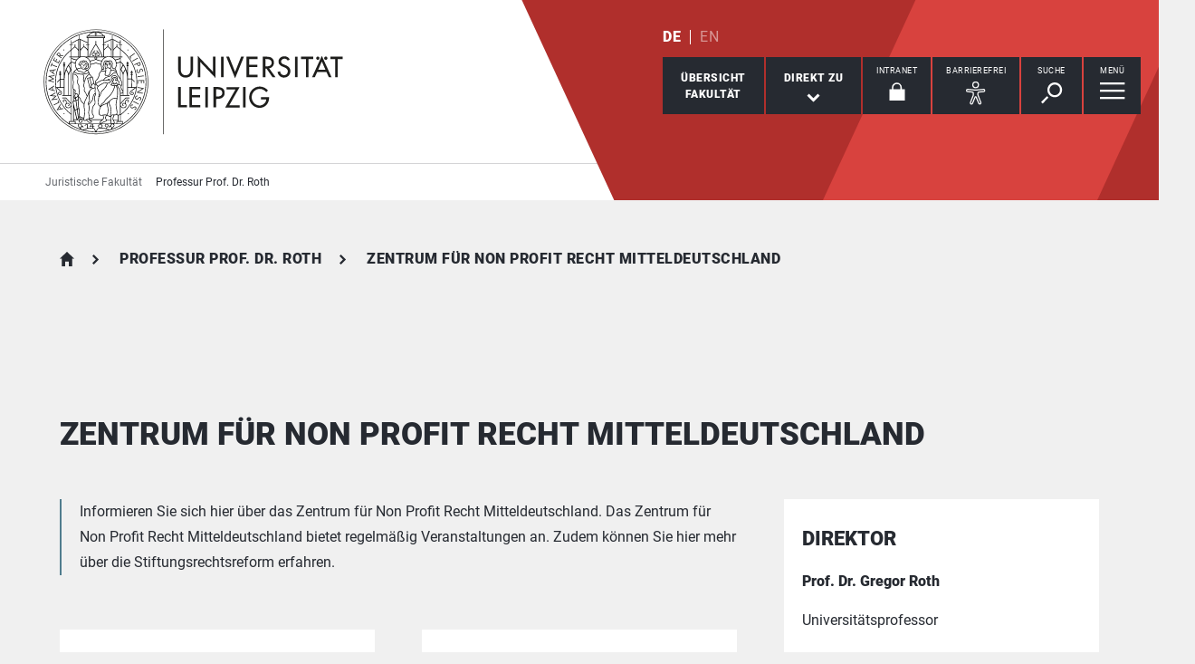

--- FILE ---
content_type: text/html; charset=utf-8
request_url: https://www.jura.uni-leipzig.de/professur-prof-dr-roth/zentrum-npo
body_size: 11689
content:
<!DOCTYPE html> <html lang="de" dir="ltr"> <head> <meta charset="utf-8"> <!--
	This website is powered by TYPO3 - inspiring people to share!
	TYPO3 is a free open source Content Management Framework initially created by Kasper Skaarhoj and licensed under GNU/GPL.
	TYPO3 is copyright 1998-2026 of Kasper Skaarhoj. Extensions are copyright of their respective owners.
	Information and contribution at https://typo3.org/
--> <link rel="icon" href="/_assets/89f4369f29e16b23ff4835f5790afe07/Images/Icons/favicon.ico" type="image/vnd.microsoft.icon"> <title>Universität Leipzig: Zentrum für Non Profit Recht Mitteldeutschland</title> <meta name="viewport" content="width=device-width,initial-scale=1.0"> <meta name="robots" content="INDEX,FOLLOW"> <meta property="og:type" content="website"> <meta name="twitter:card" content="summary"> <meta name="apple-mobile-web-app-title" content="Universität Leipzig"> <meta name="abstract" content="Hier erfahren Sie alles über die Tätigkeiten und Veranstaltungen des Zentrums für Non Profit Recht Mitteldeutschland."> <link rel="stylesheet" href="/typo3temp/assets/compressed/merged-4914a35be4a6e13a7561839c02592878-aa21cf21c2e63d00795c6951123e12c1.css.gz?1765958519" media="all"> <link rel="stylesheet" href="/typo3temp/assets/compressed/merged-ae477e5e27bdf63ff7c5a5f3dc8e8317-db333d568d8c7aeeb1a4f7d4c7cdda8c.css.gz?1765958518" media="print"> <link rel="apple-touch-icon" href="/_assets/89f4369f29e16b23ff4835f5790afe07/Images/Icons/apple-touch-icon.png"> </head> <body id="top" class="layout-pagets__1 "> <header id="header"> <div class="jumplinks"> <ul> <li> <a class="sr-only" href="#main-nav"> zur Hauptnavigation springen </a> </li> <li> <a class="sr-only" href="#content"> zum Inhalt springen </a> </li> <li> <a class="sr-only" href="#footer"> zum Seitenende mit Direkt-Links springen </a> </li> </ul> </div> <div class="header-container"> <div id="logo"> <a href="https://www.uni-leipzig.de/"> <img src="/_assets/89f4369f29e16b23ff4835f5790afe07/Images/Icons/uni_leipzig_logo_v2.svg" class="img-responsive" alt="zur Startseite der Universität Leipzig" > </a> </div> <div class="navigation-block clearfix"> <div class="navi navi-lang"><ul><li class="active"><a href="/professur-prof-dr-roth/zentrum-npo" hreflang="de-DE" aria-label="Deutsch">DE</a></li><li><span>EN</span></li></ul></div> <div class="navi navigational-elememts"> <ul class="clearfix"> <li class="facultiesButton"><a id="facultiesButton" href="#faculties" data-target="#faculties" aria-controls="faculties" aria-expanded="false"><span id="facultiesButtonLabel">Übersicht<br>Fakultät</span></a></li><li class="quicklinksButton"><a id="quicklinksButton" href="#quicklinks" data-target="#quicklinks" aria-controls="quicklinks" aria-expanded="false"><span id="quicklinksButtonLabel">Direkt zu</span> <svg role="presentation" width="15px" height="10px" viewBox="0 0 15 10" version="1.1" xmlns="http://www.w3.org/2000/svg" xmlns:xlink="http://www.w3.org/1999/xlink"> <g transform="translate(-8, -15)" fill="#FFFFFF"> <polygon transform="translate(15.5, 20) rotate(-270) translate(-15.5, -20)" points="13.08 13 11 15.103 15.841 20 11 24.897 13.08 27 20 20"></polygon> </g> </svg></a></li><li class="loginButton hasIcon"><a href="https://intranet.uni-leipzig.de/" target="_blank" rel="noreferrer noopener"><span id="loginButtonLabel" class="sr-only-xs">Intranet</span> <svg role="presentation" width="18px" height="20px" viewBox="0 0 18 20" version="1.1" xmlns="http://www.w3.org/2000/svg" xmlns:xlink="http://www.w3.org/1999/xlink"> <g stroke="#FFFFFF" stroke-width="1" fill="none" fill-rule="evenodd" transform="translate(2, 1)"> <polygon stroke-width="3.03999978" fill="#FFFFFF" points="0 17.3719008 14 17.3719008 14 8 0 8"></polygon> <path d="M2,9.37190083 L2,4.5617629 C2,2.04233927 4.08930556,0 6.66666667,0 C9.24402778,0 11.3333333,2.04233927 11.3333333,4.5617629 L11.3333333,8.54400169" stroke-width="1.6"></path> </g> </svg></a></li><li class="a11yButton hasIcon"><a id="a11yButton" href="#a11y-overlay" data-target="#a11y-overlay" aria-controls="a11y-overlay" aria-expanded="false"> <span id="a11yButtonLabel" class="sr-only-xs">Barrierefrei</span> <svg role="presentation" width="34px" height="34px" viewBox="0 0 389.9 389.6" version="1.1" xmlns="http://www.w3.org/2000/svg" xmlns:xlink="http://www.w3.org/1999/xlink"> <path fill="#ffffff" d="M250.6,189.3a42.9,42.9,0,1,1,42.9-42.9A42.89,42.89,0,0,1,250.6,189.3Zm0-71.5a28.68,28.68,0,1,0,20.2,8.4A29.06,29.06,0,0,0,250.6,117.8Z" transform="translate(-59.2 -58.6)"/> <path fill="#ffffff" d="M303.1,396.4a21.46,21.46,0,0,1-19.5-12.6l-33.1-80.3-32.7,80.1a21.41,21.41,0,0,1-37.1,4.1,21.57,21.57,0,0,1-2.1-21.5L213,278.7a26.63,26.63,0,0,0,1.9-10.4V251.9a7.09,7.09,0,0,0-6.5-7.1l-60.6-5.5a21.41,21.41,0,0,1,3.3-42.7l75.1,6.7c2.5.2,5.1.3,7.7.3h33.4c2.6,0,5.1-.1,7.7-.3l75-6.7h.1a21.41,21.41,0,0,1,3.3,42.7l-60.5,5.5a7.09,7.09,0,0,0-6.5,7.1v16.4a28.29,28.29,0,0,0,2,10.4l34.5,87.9a21.36,21.36,0,0,1-1.8,20.2A22.06,22.06,0,0,1,303.1,396.4ZM250.6,289.3a14.11,14.11,0,0,1,13.1,8.8l33,80.1a7.62,7.62,0,0,0,3.9,3.6,7.13,7.13,0,0,0,9-9.6L275,283.9a42.14,42.14,0,0,1-3-15.7V251.8a21.27,21.27,0,0,1,19.5-21.3l60.6-5.5a7,7,0,0,0,4.9-2.4,6.61,6.61,0,0,0,1.7-5.2,7,7,0,0,0-7.6-6.6l-74.9,6.7a88.33,88.33,0,0,1-8.9.4H233.9a87,87,0,0,1-8.9-.4l-75-6.7a7.12,7.12,0,0,0-1,14.2l60.7,5.5a21.27,21.27,0,0,1,19.5,21.3v16.4a42.14,42.14,0,0,1-3,15.7l-34.5,87.9a7.09,7.09,0,0,0,.3,7.3,7.19,7.19,0,0,0,6.6,3.2,7,7,0,0,0,5.9-4.3l32.9-79.9A14,14,0,0,1,250.6,289.3Z" transform="translate(-59.2 -58.6)"/> </svg> </a></li><li class="searchButton hasIcon"><a id="searchButton" href="#search-head" data-target="#search-head" aria-controls="search-head" aria-expanded="false"> <span id="searchButtonLabel" class="sr-only-xs">Suche</span> <svg role="presentation" width="24px" height="24px" viewBox="0 0 24 24" version="1.1" xmlns="http://www.w3.org/2000/svg" xmlns:xlink="http://www.w3.org/1999/xlink"> <g stroke="none" stroke-width="1" fill="#FFFFFF" fill-rule="evenodd" transform="translate(-20, -28)"> <path d="M26.5598553,43.1178207 L28.1995292,44.7712045 L21.6396739,51.3859088 L20,49.732525 L26.5598553,43.1178207 Z M35.0747955,42.0315453 C31.8777793,42.0315453 29.2767972,39.4088156 29.2767972,36.1850681 C29.2767972,32.9613205 31.8777793,30.3385909 35.0747955,30.3385909 C38.2718118,30.3385909 40.8727938,32.9613205 40.8727938,36.1850681 C40.8727938,39.4088156 38.2718118,42.0315453 35.0747955,42.0315453 L35.0747955,42.0315453 Z M35.0747955,28 C30.5917833,28 26.9575979,31.6645719 26.9575979,36.1850681 C26.9575979,40.7055642 30.5917833,44.3701361 35.0747955,44.3701361 C39.5578078,44.3701361 43.1919931,40.7055642 43.1919931,36.1850681 C43.1919931,31.6645719 39.5578078,28 35.0747955,28 L35.0747955,28 Z"></path> </g> </svg> </a></li><li class="menuButton hasIcon"> <a id="menuButton" href="#main-nav" data-target="#main-nav" aria-controls="main-nav" aria-label="Menü öffnen" aria-expanded="false"> <span id="menuButtonLabel" class="sr-only-xs">Menü</span> <svg role="presentation" class="hidden-md hidden-lg" width="27px" height="18px" viewBox="0 0 27 18" version="1.1" xmlns="http://www.w3.org/2000/svg" xmlns:xlink="http://www.w3.org/1999/xlink"> <g fill="#262A31"> <rect x="0" y="8" width="27" height="2"></rect> <rect x="0" y="0" width="27" height="2"></rect> <rect x="0" y="16" width="27" height="2"></rect> </g> </svg> <svg role="presentation" class="hidden-xs hidden-sm" width="28px" height="19px" viewBox="0 0 28 19" version="1.1" xmlns="http://www.w3.org/2000/svg" xmlns:xlink="http://www.w3.org/1999/xlink"> <g fill="#FFFFFF"> <rect x="0" y="8" width="27.35" height="2.3"></rect> <rect x="0" y="0" width="27.35" height="2.3"></rect> <rect x="0" y="16" width="27.35" height="2.3"></rect> </g> </svg> </a> </li> </ul> </div> </div> </div> <div class="nav-overlay bg-basalt" id="faculties" role="dialog" aria-labelledby="facultiesButtonLabel" aria-modal="true"> <div class="container"> <button class="close" data-target="#faculties" type="button">schließen</button><button id="menulink-mainmenu" class="back backto hidden-md hidden-lg" type="button">zurück</button><h2 class="h2 text-center hidden-md hidden-lg">Übersicht Fakultät</h2> <div class="accordion sdm-est"> <div class="panel panel-default vcard"> <div class="panel-heading"> <p class="panel-title"> <span class="fn">Juristische Fakultät</span> </p> </div> <div class="panel-collapse collapse in"> <div class="panel-body"> <div class="row"> <div class="col-md-4"> <p class="bold"> <span class="adr"><span class="hidden type">work</span><span class="building"> Juridicum </span><br><span class="street-address">Burgstraße 27</span><br><span class="postal-code">04109 </span><span class="locality">Leipzig</span></span> </p> <p> Telefon: <span class="tel"> <span class="hidden type">work</span> <span class="value">+49 341 97 - 35100</span> </span> <br> Telefax: <span class="tel"> <span class="hidden type">fax</span> <span class="value">+49 341 97 - 31135100</span> </span> </p> <p> <strong>Dekan</strong><br> Prof. Dr. Marc Desens </p> <p> <strong> Dekanatsrat </strong><br> Dr. Christian Kraus </p> <p> <strong>Sekretariat</strong><br> Sylvia Proksch </p> </div> <div class="col-md-8"> <div class="map" style="background-image: url(/fileadmin/tilecache/tile_15_51.337711_12.3736733_720_360_51.337711_12.3736733.png)"> <span class="sr-only">Burgstraße 27, 04109 Leipzig</span> </div> </div> </div> <p class="h2-teaser-lowercase">Institute &amp; Einrichtungen</p> <ul class="list-decorative"> <li> <a rel="noopener" target="_blank" href="https://www.jura.uni-leipzig.de/ernst-jaeger-institut"> Ernst-Jaeger-Institut für Unternehmenssanierung und Insolvenzrecht </a> </li> <li> <a rel="noopener" target="_blank" href="https://www.jura.uni-leipzig.de/"> Fakultätszentrale Einrichtungen/Juristische Fakultät </a> </li> <li> <a rel="noopener" target="_blank" href="https://www.jura.uni-leipzig.de/institut-fuer-anwaltsrecht"> Institut für Anwaltsrecht </a> </li> <li> <a rel="noopener" target="_blank" href="https://www.jura.uni-leipzig.de/institut-fuer-arbeits-und-sozialrecht"> Institut für Arbeits- und Sozialrecht </a> </li> <li> <a rel="noopener" target="_blank" href="https://www.jura.uni-leipzig.de/institut-fuer-auslaendisches-und-europaeisches-privat-und-verfahrensrecht"> Institut für ausländisches und europäisches Privat- und Verfahrensrecht </a> </li> <li> <a rel="noopener" target="_blank" href="https://www.jura.uni-leipzig.de/institut-fuer-deutsches-und-internationales-bank-und-kapitalmarktrecht"> Institut für Deutsches und Internationales Bank- und Kapitalmarktrecht </a> </li> <li> <a rel="noopener" target="_blank" href="https://www.jura.uni-leipzig.de/institut-fuer-energie-und-regulierungsrecht"> Institut für Energie- und Regulierungsrecht </a> </li> <li> <a rel="noopener" target="_blank" href="https:// https://www.jura.uni-leipzig.de/grundlagen"> Institut für Grundlagen des Rechts </a> </li> <li> <a rel="noopener" target="_blank" href="https://www.jura.uni-leipzig.de/institut-fuer-internationales-recht"> Institut für Internationales Recht </a> </li> <li> <a rel="noopener" target="_blank" href="https://www.jura.uni-leipzig.de/institut-fuer-medien-und-datenrecht-sowie-digitalisierung"> Institut für Medien- und Datenrecht sowie Digitalisierung </a> </li> <li> <a rel="noopener" target="_blank" href="https://www.jura.uni-leipzig.de/professur-prof-dr-uhle/forschung/institut-fuer-recht-und-politik"> Institut für Recht und Politik </a> </li> <li> <a rel="noopener" target="_blank" href="https://www.jura.uni-leipzig.de/institut-fuer-steuerrecht"> Institut für Steuerrecht </a> </li> <li> <a rel="noopener" target="_blank" href="https://www.jura.uni-leipzig.de/institut-fuer-umwelt-und-planungsrecht"> Institut für Umwelt- und Planungsrecht </a> </li> <li> <a rel="noopener" target="_blank" href="https://www.jura.uni-leipzig.de/institut-fuer-voelkerrecht-europarecht-und-auslaendisches-oeffentliches-recht"> Institut für Völkerrecht, Europarecht und ausländisches öffentliches Recht </a> </li> <li> <span>Professuren ohne Institutszuordnung/Juristische Fakultät</span> </li> </ul> </div> </div> </div> </div> </div> </div><div class="nav-overlay bg-basalt" id="quicklinks" role="dialog" aria-labelledby="quicklinksButtonLabel" aria-modal="true"> <div class="container"> <button class="close" data-target="#quicklinks" type="button">schließen</button><ul class="list-decorative"><li><a href="/professur-prof-dr-roth/zentrum-npo">Zum Zentrum für Non Profit Recht Mitteldeutschland</a></li><li><a href="/professur-prof-dr-roth/lehre/wise">Lehre im Wintersemester</a></li></ul></div> </div><div class="nav-overlay bg-basalt" id="a11y-overlay" role="dialog" aria-labelledby="a11yButtonLabel" aria-modal="true"> <div class="container"> <button class="close" data-target="#a11y-overlay" type="button">schließen</button> <ul class="list-decorative"><li><a role="button" class="eyeAble_customToolOpenerClass" data-target="#a11y-overlay" tabindex="0">Visuelle Hilfe</a></li><li><a href="https://www.uni-leipzig.de/barrierefreie-informationen">Barrierefreie Informationen</a></li><li><a href="https://www.uni-leipzig.de/erklaerung-zur-barrierefreiheit">Erklärung zur Barrierefreiheit</a></li><li><a href="https://www.uni-leipzig.de/chancengleichheit">Stabsstelle Chancengleichheit, Diversität und Familie</a></li><li><a href="https://www.uni-leipzig.de/chancengleichheit/digitale-barrierefreiheit">Digitale Barrierefreiheit</a></li><li><a href="https://www.uni-leipzig.de/gebaeudeinformationen-barrierefreiheit">Örtliche Barrierefreiheit</a></li></ul> </div> </div><div class="nav-overlay bg-basalt" id="search-head" role="dialog" aria-labelledby="searchButtonLabel" aria-modal="true"> <div class="container"> <button class="close" data-target="#search-head" type="button"> schließen </button> <form class="globalsearch" method="GET" action="/suche" role="search" > <div class="formgroup"> <label for="mksearchterm-head" class="sr-only"> Auf der Suche nach Inhalten? </label> <input id="mksearchterm-head" name="mksearch[term]" placeholder="Auf der Suche nach Inhalten?" type="search" class="searchterm" required maxlength="128"> <input type="hidden" value="Suche starten" name="mksearch[submit]"> <input class="searchsubmit" title="Suche starten" name="mksearch[submit]" type="submit" value="Suche starten"> </div> <div class="faq-list visible-xs"> <input class="searchsubmitbutton btn" name="mksearch[submit]" type="submit" value="Suche starten"> </div> </form> </div> </div> <div class="nav-overlay bg-basalt" id="main-nav" role="dialog" aria-labelledby="menuButtonLabel" aria-modal="true"> <div class="container"> <button class="close" data-target="#main-nav" type="button"> schließen </button> <div class="fixed-wrapper"> <button class="back backto" type="button" aria-label="eine Menüebene zurück gehen"> zurück </button> <div class="location" aria-hidden="true"> <ul> <li class="on"><button type="button"><span class="sr-only">gehe zu Menüebene 1</span></button></li> <li><button type="button"><span class="sr-only">gehe zu Menüebene 2</span></button></li> <li><button type="button"><span class="sr-only">gehe zu Menüebene 3</span></button></li> <li><button type="button"><span class="sr-only">gehe zu Menüebene 4</span></button></li> <li><button type="button"><span class="sr-only">gehe zu Menüebene 5</span></button></li> </ul> </div> </div> <nav class="navi-main clearfix" aria-labelledby="menuButtonLabel"> <a aria-hidden="true" class="menu-ajax ajax-get-request ajax-dont-add-parameters-to-request ajax-no-history" rel="nofollow" href="https://www.jura.uni-leipzig.de/professur-prof-dr-roth/zentrum-npo/menu.html">&nbsp;</a> </nav> <button id="menulink-faculties" class="btn-primary hidden-md hidden-lg" type="button" data-target="#faculties"> Fakultäten &amp; Einrichtungen </button> </div> </div> <div class="navi navi-microsites"><div class="header-container"><ul><li><a href="/">Juristische Fakultät</a></li><li><a href="/professur-prof-dr-roth">Professur Prof. Dr. Roth</a></li></ul></div></div> <div class="stage-overlay"></div> </header> <main id="content"> <header class="siteheader"> <div class="container"> <nav class="navi navi-breadcrumb count3" aria-label="Breadcrumb"><ol><li><a href="/" title="Juristische Fakultät">Juristische Fakultät</a></li><li><a href="/professur-prof-dr-roth" title="Professur Prof. Dr. Roth">Professur Prof. Dr. Roth</a></li><li><span title="Zentrum für Non Profit Recht Mitteldeutschland" aria-current="page">Zentrum für Non Profit Recht Mitteldeutschland</span></li></ol></nav> <h1 class="h1">Zentrum für Non Profit Recht Mitteldeutschland</h1> </div> </header> <section> <div class="container"> <div class="row"> <article class="col-md-8 contentWithSidebar"> <div class="module m100 gridelements_pi1"> <div id="c652480" class="introtext"> <p>Informieren Sie sich hier über das Zentrum für Non Profit Recht Mitteldeutschland. Das Zentrum für Non Profit Recht Mitteldeutschland bietet regelmäßig Veranstaltungen an. Zudem können Sie hier mehr über die Stiftungsrechtsreform erfahren.</p> </div> </div><div class="module m206 gridelements_pi1"> <div id="c649805"> <div class="flashCards row smallSlick"> <div class="col-md-4"> <div class="flashCardItem"> <h3 class="subline-teaser">7. Septembertagung am 24. September 2026 (save the date)</h3> <div class="contentContainer"> <figure> <img class="img-responsive" loading="lazy" src="/fileadmin/_processed_/a/e/csm_2023-06-29_-_Umsatzbesteuerung_gemeinnuetziger_Koerperschaften-152_0719031e56.jpg" width="320" height="213" alt=""> </figure> </div> <a href="/professur-prof-dr-roth/zentrum-npo/veranstaltungen/veranstaltungen-im-jahr-2026" class="readon"> mehr erfahren </a> </div> </div> <div class="col-md-4"> <div class="flashCardItem"> <h3 class="subline-teaser">Informationen und Materialien zu Veranstaltungen</h3> <div class="contentContainer"> <figure> <img class="img-responsive" title="Blick auf Teilnehmer der 6. Septembertagung 2025" alt="Blick auf Teilnehmer der 6. Septembertagung 2025" loading="lazy" src="/fileadmin/_processed_/9/4/csm_2025-09-25_-_6_Septembertagung_-_4912_72dpi_486558a584.jpg" width="320" height="213"> </figure> </div> <a href="https://www.jura.uni-leipzig.de/professur-prof-dr-roth/zentrum-npo/veranstaltungen" class="readon"> Zu den Veranstaltungen </a> </div> </div> <div class="col-md-4"> <div class="flashCardItem"> <h3 class="subline-teaser">Videos vergangener Veranstaltungen</h3> <div class="contentContainer"> <figure> <img class="img-responsive" title="Foto: Colorbox" alt="Youtube-Symbol" loading="lazy" src="/fileadmin/_processed_/c/7/csm_COLOURBOX24136394_8377b82d40.jpg" width="320" height="180"> </figure> </div> <a href="https://www.youtube.com/channel/UCL6N-zqN4UXqDNxxCgH529g/playlists" class="readon"> Zum Youtube-Kanal </a> </div> </div> <div class="col-md-4"> <div class="flashCardItem"> <h3 class="subline-teaser">Tagungsbände des Zentrums</h3> <div class="contentContainer"> <figure> <img class="img-responsive" alt="Tagungsband &quot;Wirtschaftliche Betätigung gemeinnütziger Stiftungen, Vereine und Gesellschaften" loading="lazy" src="/fileadmin/_processed_/4/b/csm_Wirtschaftliche_Bet%C3%A4tigung_gemeinn%C3%BCtziger_Stiftungen_Vereine_und_Gesellschaften_4230d578de.jpg" width="142" height="220"> </figure> </div> <a href="/professur-prof-dr-roth/zentrum-npo/tagungsbaende" target="_top" title="Tagungsbände" class="readon"> Zu den Tagungsbänden </a> </div> </div> </div> </div> </div><div class="module m0 text"> <div id="c649866"> <h2 class="h2"> Allgemeine Informationen über das Zentrum </h2> <h3 class="h3">Zielsetzung und Selbstverständnis</h3> <p>Das „Zentrum für Non Profit Recht Mitteldeutschland“ ist eingegliedert in das Institut für Steuerrecht. Es möchte&nbsp;<strong>nicht nur wissenschaftliches Zentrum</strong>&nbsp;des Non Profit Rechts in Mitteldeutschland sein,&nbsp;<strong>sondern ist Anlaufstelle für alle am Recht der Non Profit Organisationen Interessierten</strong>. Zugleich schafft es einen Treffpunkt für einen aktiven interdisziplinären Austausch aller im gemeinnützigen Bereich Tätigen.</p> <p>Aus diesem Grund legt das „Zentrum für Non Profit Recht Mitteldeutschland“ mit seinen Veranstaltungsformaten sein Hauptaugenmerk auf einen&nbsp;<strong>intensiven Austausch zwischen Wissenschaft und Praxis</strong>&nbsp;im Dritten Sektor. Es will das Non Profit Recht durch Workshops, Lehrgänge und andere Formate der interessierten Öffentlichkeit näherbringen.</p> <p>Mit dem Format&nbsp;<strong>„Praxisseminare für den Dritten Sektor“</strong>&nbsp;bietet es allen Interessierten im&nbsp; mitteldeutschen Raum in regelmäßigen Abständen ein Forum für einen Fach- und Gedankenaustausch zu besonderen Themenbereichen des Non Profit Rechts an.&nbsp;<strong>Zielgruppe&nbsp;</strong>der „Praxisseminare für den Dritten Sektor“ sind dabei alle im Bereich des Dritten Sektors&nbsp;<strong>forschende Wissenschaftler und vor allem tätige Praktiker,</strong>&nbsp;insbesondere Mitarbeiter, Vorstände und Geschäftsführer von Non Profit Organisationen, Rechtsanwälte, Steuerberater, Angehörige der Stiftungsauf¬sichts¬behörden und der Finanzverwaltung sowie Richter, aber natürlich auch die interessierte Allgemeinheit.</p> <h3 class="h3">Was ist unter "Non Profit Organisationen" zu verstehen?</h3> <p><strong>Gemeinnützige Organisationen&nbsp;</strong>sind für einen modernen, demokratischen, liberalen, vielgestaltigen und weltoffenen Rechtsstaat unverzichtbar. Sie engagieren sich auch dort, wo staatliche Zurückhaltung grundgesetzlich verordnet – etwa im Bereich der Religionsausübung – oder gesellschaftspolitisch erwünscht ist. Durch ihre Ideen und ihr Engagement, das sich vielfach zunächst abseits allgemein anerkannter Pfade bewegt,&nbsp;<strong>geben die Akteure des Dritten Sektors der Gesellschaft aus ihrer Mitte heraus stetig wichtige Impulse</strong>, die für die Entwicklung und Erneuerung eines jeden Gemeinwesens unverzichtbar sind. Eine Gesellschaft kann sich dadurch aus sich selbst heraus, also von unten nach oben und nicht staatlich gelenkt, fort- und weiterentwickeln.</p> <p>Damit der Dritte Sektor diesen wertvollen Dienst für unser Gemeinwesen leisten kann, bedarf es nicht nur engagierter Freiwilliger. Ebenso&nbsp;<strong>müssen die rechtlichen Rahmenbedingung stetig auf ihre Praxistauglichkeit überprüft und gegebenenfalls angepasst</strong>&nbsp;werden. Erfolgreich kann dies nur geschehen, wenn alle Beteiligten aus Wissenschaft und Praxis miteinander kommunizieren, Regelungsdefizite wie Regelungsauswüchse aufdecken und Lösungsmöglichkeiten für ein effizientes und schlankes Non Profit Recht erarbeiten.</p> <p>Im Mitteldeutschen Raum gibt es eine<strong>&nbsp;bunte Vielfalt von Non Profit Organisationen</strong>&nbsp;– Vereine, Stiftungen, gGmbHs – und noch weitere freiwillig Engagierte. Indes fehlte bisher eine Institution, welche die vielen Beteiligten zusammenbringt, aus (rechts-)wissenschaftlicher Sicht ihre Interessen koordiniert und Interessierten das hochkomplexe Non Profit Recht näherbringt.&nbsp;<strong>Diese Lücke möchte das „Zentrum für Non Profit Recht Mitteldeutschland“ füllen.</strong></p> </div> </div> <span id="common-javascript-variables" data-eyeable-path="https://www.jura.uni-leipzig.de/_assets/89f4369f29e16b23ff4835f5790afe07/EyeAble/" data-eyeable-relative-path="/_assets/89f4369f29e16b23ff4835f5790afe07/EyeAble/"></span> </article> <aside class="col-md-4 fixedSidebar"> <div class="module m0 text"> <div id="c644375"> <h2 class="h2">DIREKTOR</h2> <h3 class="h3">Prof. Dr. Gregor Roth</h3> <p>Universitätsprofessor</p> <p>Bürgerliches Recht, Gesellschaftsrecht und Steuerrecht<br> Institutsgebäude<br> Burgstraße 21, Raum&nbsp;103<br> 04109 Leipzig</p> <p>Telefon: +49 341 97-35201<br> Telefax: +49 341 97-35209</p> <p>DFN-PKI-Zertifikat: 21:28:4C:7D:BC:11:D7:E5:85:80:D8:64</p> <p><a href="#" data-mailto-token="nbjmup+hsfhps/spuiAvoj.mfjqajh/ef" data-mailto-vector="1" class="readon" title="E-Mail schreiben an gregor[at]uni-leipzig.de">E-Mail schreiben</a></p> </div> </div><div class="module m0 text"> <div id="c649770"> <h2 class="h2">Geschäftsführerin</h2> <h3 class="h3">Dr. Almuth Werner</h3> <p>Rechtsanwältin</p> <p>eureos gmbh steuerberatungsgesellschaft rechtsanwaltsgesellschaft</p> <p><a href="#" data-mailto-token="nbjmup+b/xfsofsAfvsfpt/ef" data-mailto-vector="1" class="readon" title="E-Mail schreiben an a.werner[at]eureos.de">E-Mail schreiben</a></p> </div> </div><div class="module m0 text"> <div id="c644380"> <h2 class="h2">Büroleitung</h2> <p>Andreas Stötzner</p> <p>Institutsgebäude<br>Burgstraße 21, Raum&nbsp;1.02<br>04109 Leipzig</p> <p>Telefon: +49 341 97-35200<br>Telefax: +49 341 97-35209</p> <p>Für eine verschlüsselte E-Mailkommunikation:<br>DFN-PKI-Zertifikat: 1F:1C:D8:7D:AA:D6:6A:FE:A8:D5:6B:B0</p> <p><a href="#" data-mailto-token="nbjmup+tflsfubsjbu/spuiAvoj.mfjqajh/ef" data-mailto-vector="1" class="readon" title="E-Mail an sekretariat.roth[at]uni-leipzig.de">E-Mail schreiben</a></p> </div> </div> </aside> </div> </div> </section> <section id="c625201" class="m207"> <div class="container"> <div class="backline"> <h2 class="h1"> Das könnte Sie auch interessieren </h2> </div> <div class="row readMoreTeaserWrap slider" data-slick="{&quot;slidesToShow&quot;: 3, &quot;slidesToScroll&quot;: 3}"> <div class="col-md-4"> <div class="readMoreTeaser"> <h3 class="h2">Forschung von Prof. Dr. Roth</h3> <a href="https://www.jura.uni-leipzig.de/professur-prof-dr-roth/forschung" aria-label="mehr erfahren zu Forschung von Prof. Dr. Roth" class="readon"> mehr erfahren </a> </div> </div> <div class="col-md-4"> <div class="readMoreTeaser"> <h3 class="h2">Veranstaltungen</h3> <a href="https://www.jura.uni-leipzig.de/professur-prof-dr-roth/zentrum-npo/veranstaltungen" aria-label="mehr erfahren zu Veranstaltungen" class="readon"> mehr erfahren </a> </div> </div> <div class="col-md-4"> <div class="readMoreTeaser"> <h3 class="h2">Institut für Steuerrecht</h3> <a href="https://steuerinstitut.jura.uni-leipzig.de/start/" aria-label="mehr erfahren zu Institut für Steuerrecht" class="readon"> mehr erfahren </a> </div> </div> <div class="col-md-4"> <div class="readMoreTeaser"> <h3 class="h2">Sächsischer Steuerkreis e.V.</h3> <a href="https://www.steuerkreis-sachsen.de/" aria-label="mehr erfahren zu Sächsischer Steuerkreis e.V." class="readon"> mehr erfahren </a> </div> </div> </div> </div> </section> </main> <footer id="footer"> <div class="container"> <div class="row list-icons functions"> <div class="col-xs-12 col-md-8 iconRow"><button id="sharePopUp" type="button" aria-expanded="false" aria-haspopup="true"> <span class="icon"> <svg role="presentation" width="24px" height="28px" viewBox="0 0 24 28" version="1.1" xmlns="http://www.w3.org/2000/svg" xmlns:xlink="http://www.w3.org/1999/xlink"> <g fill="#FFFFFF"> <g transform="translate(15.428571, 0)"> <path d="M8.17114286,4.16244013 C8.17114286,6.46132267 6.34157143,8.32531689 4.08557143,8.32531689 C1.82871429,8.32531689 0,6.46132267 0,4.16244013 C0,1.86355759 1.82871429,0 4.08557143,0 C6.34157143,0 8.17114286,1.86355759 8.17114286,4.16244013"></path> </g> <g transform="translate(15.428571, 19.211934)"> <path d="M8.17114286,4.16244013 C8.17114286,6.46175931 6.34157143,8.32531689 4.08557143,8.32531689 C1.82871429,8.32531689 0,6.46175931 0,4.16244013 C0,1.86355759 1.82871429,0 4.08557143,0 C6.34157143,0 8.17114286,1.86355759 8.17114286,4.16244013"></path> </g> <path d="M8.57142857,14.3663486 C8.57142857,16.7783062 6.65233125,18.7326972 4.28548951,18.7326972 C1.91864778,18.7326972 0,16.7783062 0,14.3663486 C0,11.954849 1.91864778,10 4.28548951,10 C6.65233125,10 8.57142857,11.954849 8.57142857,14.3663486"></path> <polygon points="18.1337761 24.831743 0 13.9160993 18.1337761 3 19.7142857 5.74930059 6.1470201 13.9160993 19.7142857 22.0828981"></polygon> </g> </svg> </span><span class="title">Diese Seite teilen</span></button><a href="/professur-prof-dr-roth/feedback?site=https%3A%2F%2Fwww.jura.uni-leipzig.de%2Fprofessur-prof-dr-roth%2Fzentrum-npo&amp;cHash=e9d0c7590488c50622706dbc3f48e41b" rel="nofollow"> <span class="icon"> <svg role="presentation" width="30px" height="25px" viewBox="0 0 30 25" version="1.1" xmlns="http://www.w3.org/2000/svg" xmlns:xlink="http://www.w3.org/1999/xlink"> <g stroke="none" stroke-width="1" fill="#FFFFFF" fill-rule="evenodd" transform="translate(-15, -19)"> <path d="M20.8536585,25.8536585 L39.1463415,25.8536585 L39.1463415,24.8536585 L20.8536585,24.8536585 L20.8536585,25.8536585 Z M20.8536585,29.5121951 L39.1463415,29.5121951 L39.1463415,28.5121951 L20.8536585,28.5121951 L20.8536585,29.5121951 Z M20.8536585,33.1707317 L35.4878049,33.1707317 L35.4878049,32.1707317 L20.8536585,32.1707317 L20.8536585,33.1707317 Z M41,19 L19,19 C16.791,19 15,20.8019207 15,23.0243902 L15,43.1463415 L19,39.1219512 L41,39.1219512 C43.209,39.1219512 45,37.3200305 45,35.097561 L45,23.0243902 C45,20.8019207 43.209,19 41,19 Z"></path> </g> </svg> </span><span class="title">Feedback zu dieser Seite</span></a><a class="hidden-xs hidden-sm print-page" href="#"> <span class="icon"> <svg role="presentation" width="34px" height="30px" viewBox="0 0 34 30" version="1.1" xmlns="http://www.w3.org/2000/svg" xmlns:xlink="http://www.w3.org/1999/xlink"> <g stroke="none" stroke-width="1" fill="none" fill-rule="evenodd" transform="translate(1, 1)"> <polygon fill="#FFFFFF" points="6.79738562 7.52941176 26.0392157 7.52941176 26.0392157 0.836601307 6.79738562 0.836601307"></polygon> <polygon fill="#FFFFFF" points="5.96078431 26.7712418 25.2026144 26.7712418 25.2026144 15.8954248 5.96078431 15.8954248"></polygon> <path d="M27.9936504,20.9150327 L4.84262113,20.9150327 C3.61192714,20.9150327 2.61437908,19.9353916 2.61437908,18.726466 L2.61437908,9.71797843 C2.61437908,8.50905281 3.61192714,7.52941176 4.84262113,7.52941176 L27.9936504,7.52941176 C29.2243444,7.52941176 30.2222222,8.50905281 30.2222222,9.71797843 L30.2222222,18.726466 C30.2222222,19.9353916 29.2243444,20.9150327 27.9936504,20.9150327" fill="#FFFFFF"></path> <path d="M2.24163358,7.83548541 L4.85725191,7.83548541 L27.1549778,7.83548541 L29.7583664,7.83548541 C30.8234933,7.83548541 31.6692506,8.55798246 31.6692506,9.46787821 L31.6692506,19.262235 C31.6692506,20.1721307 30.8234933,20.8946278 29.7583664,20.8946278 L27.4653054,20.8946278 L27.4653054,15.9974494 C27.4653054,15.8172332 27.2944723,15.6709708 27.0831285,15.6709708 L4.91687149,15.6709708 C4.70590988,15.6709708 4.53469465,15.8172332 4.53469465,15.9974494 L4.53469465,20.8946278 L2.24163358,20.8946278 C1.17650671,20.8946278 0.330749354,20.1721307 0.330749354,19.262235 L0.330749354,9.46787821 C0.330749354,8.55798246 1.17650671,7.83548541 2.24163358,7.83548541 Z M6.73901809,7.1825283 L25.2609819,7.1825283 L25.2609819,0.652957118 L6.73901809,0.652957118 L6.73901809,7.1825283 Z M6.40826873,0 C6.22569509,0 6.07751938,0.146262394 6.07751938,0.326478559 L6.07751938,7.1825283 L4.09302326,7.1825283 C2.816,7.1825283 1.77777778,8.20767097 1.77777778,9.46787821 L1.77777778,19.262235 C1.77777778,20.5224422 2.816,21.5475849 4.09302326,21.5475849 L6.07751938,21.5475849 L6.07751938,26.4447633 C6.07751938,26.6253059 6.22569509,26.7712418 6.40826873,26.7712418 L25.5917313,26.7712418 C25.7746357,26.7712418 25.9224806,26.6253059 25.9224806,26.4447633 L25.9224806,21.5475849 L27.9069767,21.5475849 C29.1836693,21.5475849 30.2222222,20.5224422 30.2222222,19.262235 L30.2222222,9.46787821 C30.2222222,8.20767097 29.1836693,7.1825283 27.9069767,7.1825283 L25.9224806,7.1825283 L25.9224806,0.326478559 C25.9224806,0.146262394 25.7746357,0 25.5917313,0 L6.40826873,0 Z" stroke="#262A31" stroke-width="0.7" fill="#262A31"></path> <g transform="translate(5.333333, 16.888889)"> <path d="M0,0 L21.3333333,0 L21.3333333,11.5555556 L0,11.5555556 L0,0 Z" fill="#FFFFFF"></path> <g transform="translate(1.882353, 2.823529)" stroke="#262A31"> <path d="M0.409201657,3.5 L17.3503781,3.5"></path> <path d="M0.409201657,0.5 L17.3503781,0.5"></path> </g> </g> </g> </svg> </span><span class="title">Diese Seite drucken</span></a></div><div class="col-xs-12 col-md-4"><p class="lastChange">Letzte Aktualisierung: 16.01.26</p></div> </div> <div hidden class="footerPopUp" role="dialog" aria-modal="true"> <button class="close" type="button"> schließen </button> <p class="header"> Inhalte teilen via </p> <div class="inner"> <ul> <li> <a class="subline" target="_blank" rel="nofollow noopener" href="https://www.facebook.com/sharer/sharer.php?u=https%3A%2F%2Fwww.jura.uni-leipzig.de%2Fprofessur-prof-dr-roth%2Fzentrum-npo"> <span aria-hidden="true" class="icon icon_fb"></span>Facebook </a> </li> <li class="visible-xs-block"> <a class="subline" target="_blank" rel="nofollow noopener" href="whatsapp://send?text=https%3A%2F%2Fwww.jura.uni-leipzig.de%2Fprofessur-prof-dr-roth%2Fzentrum-npo"> <span aria-hidden="true" class="icon icon_wa"></span>WhatsApp </a> </li> <li> <a class="subline" target="_blank" rel="nofollow noopener" href="https://mastodonshare.com/share"> <span aria-hidden="true" class="icon icon_md"></span>Mastodon </a> </li> <li> <a class="subline" target="_blank" rel="nofollow noopener" href="https://www.linkedin.com/sharing/share-offsite/?url=https://www.jura.uni-leipzig.de/professur-prof-dr-roth/zentrum-npo"> <span aria-hidden="true" class="icon icon_li"></span>LinkedIn </a> </li> <li> <a class="subline" rel="nofollow noopener" href="mailto:?body=https%3A%2F%2Fwww.jura.uni-leipzig.de%2Fprofessur-prof-dr-roth%2Fzentrum-npo"> <span aria-hidden="true" class="icon icon_mail"></span>E-Mail </a> </li> </ul> </div> </div> <div class="row"> <div class="col-xs-12 col-sm-8"> <div class="navi-footer"><p class="sr-only">Direkt zu</p><ul><li><a href="/professur-prof-dr-roth/zentrum-npo">Zum Zentrum für Non Profit Recht Mitteldeutschland</a></li><li><a href="/professur-prof-dr-roth/lehre/wise">Lehre im Wintersemester</a></li></ul></div> </div> </div> <div class="row"> <div class="col-md-8 col-md-push-4"> <div class="navi-service"><ul><li><a href="https://www.uni-leipzig.de/erklaerung-zur-barrierefreiheit">Erklärung zur Barrierefreiheit</a></li><li><a href="/impressum">Impressum</a></li><li><a href="https://www.uni-leipzig.de/datenschutz">Datenschutz</a></li><li><a href="/professur-prof-dr-roth/sitemap">Sitemap</a></li></ul></div> </div> <div class="col-md-4 col-md-pull-8"> <p class="copy">&copy; Universität Leipzig</p> </div> </div> </div> <a href="#top" class="toplink"> zum Seitenanfang </a> </footer> <script id="powermail_conditions_container" data-condition-uri="https://www.jura.uni-leipzig.de/professur-prof-dr-roth/zentrum-npo?type=3132"></script> <script src="/typo3temp/assets/compressed/merged-5cafb86a1a868b7010569e8c16cc902f-f44eec4c149a1dfc672815ac0576e839.js.gz?1765958518"></script> <script src="/_assets/89f4369f29e16b23ff4835f5790afe07/EyeAble/eyeAbleInclude.js?1765958325" async="true"></script> <script src="/typo3temp/assets/compressed/merged-f9008865b864a91103849bfe967b4682-b5d1ed1fa0fcfdd40d28f7d834f80846.js.gz?1765958519"></script> <script src="/typo3temp/assets/compressed/Form.min-5f585053d2d653f6d28323ff45d932b7.js.gz?1765958518" defer="defer"></script> <script src="/typo3temp/assets/compressed/PowermailCondition.min-5b06a55d6755a7cbf001921db3c841ea.js.gz?1765958518" defer="defer"></script> <script async="async" src="/typo3temp/assets/js/59cb7c5e3fccb968fb36c2e97ef8bf95.js?1765958517"></script> </body> </html>

--- FILE ---
content_type: text/plain; charset=utf-8
request_url: https://www.jura.uni-leipzig.de/professur-prof-dr-roth/zentrum-npo/menu.html
body_size: 815
content:

<div class="menu-box" data-level="show-level-0"><ul id="level-0-0" class="menu list-decorative level-0 active-list"><li class="
    
    
    
"><a href="/professur-prof-dr-roth/aktuelles">Aktuelles</a></li><li class="
    
    
     sub
"><a href="#level-1-1" aria-controls="level-1-1" aria-expanded="false">Team</a></li><li class="
    
    
     sub
"><a href="#level-1-2" aria-controls="level-1-2" aria-expanded="false">Lehre</a></li><li class="
    
    
     sub
"><a href="#level-1-3" aria-controls="level-1-3" aria-expanded="false">Forschung</a></li><li class="
    active current
    
     sub
"><a href="#level-1-4" aria-controls="level-1-4" aria-expanded="false">Zentrum für Non Profit Recht Mitteldeutschland</a></li></ul><ul id="level-1-1" class="menu list-decorative level-1" data-parent="#level-0-0"><li class="overview"><a href="/professur-prof-dr-roth/team"><strong>Team</strong></a></li><li class="
    
    
    
"><a href="/professur-prof-dr-roth/team/freiwerdende-stellen-einstieg-zum-1042024-oder-15042024-moeglich">Stellen</a></li></ul><ul id="level-1-2" class="menu list-decorative level-1" data-parent="#level-0-0"><li class="overview"><a href="/professur-prof-dr-roth/lehre"><strong>Lehre</strong></a></li><li class="
    
    
    
"><a href="/professur-prof-dr-roth/lehre/jura-aufs-ohr">Lernpodcast</a></li><li class="
    
    
    
"><a href="/professur-prof-dr-roth/lehre/wise">Sommersemester 2026</a></li><li class="
    
    
    
"><a href="/professur-prof-dr-roth/lehre/archiv">Veranstaltungen vergangener Semester</a></li></ul><ul id="level-1-3" class="menu list-decorative level-1" data-parent="#level-0-0"><li class="overview"><a href="/professur-prof-dr-roth/forschung"><strong>Forschung</strong></a></li><li class="
    
    
    
"><a href="/professur-prof-dr-roth/forschung/forschungsprofil">Forschungsprofil</a></li><li class="
    
    
    
"><a href="/professur-prof-dr-roth/forschung/publikationen">Publikationen</a></li><li class="
    
    
    
"><a href="/professur-prof-dr-roth/forschung/vortraege-und-veranstaltungsleitungen">Vorträge und Veranstaltungsleitungen</a></li><li class="
    
    
    
"><a href="/professur-prof-dr-roth/forschung/promotion">Promotion</a></li></ul><ul id="level-1-4" class="menu list-decorative level-1" data-parent="#level-0-0"><li class="overview"><a href="/professur-prof-dr-roth/zentrum-npo"><strong>Zentrum für Non Profit Recht Mitteldeutschland</strong></a></li><li class="
    
    
     sub
"><a href="#level-2-40" aria-controls="level-2-40" aria-expanded="false">Veranstaltungen</a></li><li class="
    
    
     sub
"><a href="#level-2-41" aria-controls="level-2-41" aria-expanded="false">Tagungsbände des Zentrums für Non Profit Recht Mitteldeutschland</a></li></ul><ul id="level-2-40" class="menu list-decorative level-2" data-parent="#level-1-4"><li class="overview"><a href="/professur-prof-dr-roth/zentrum-npo/veranstaltungen"><strong>Veranstaltungen</strong></a></li><li class="
    
    
    
"><a href="/professur-prof-dr-roth/zentrum-npo/veranstaltungen/veranstaltungen-im-jahr-2026">Veranstaltungen im Jahr 2026</a></li><li class="
    
    
    
"><a href="/professur-prof-dr-roth/zentrum-npo/veranstaltungen/veranstaltungen-im-jahr-2026-1">Veranstaltungen im Jahr 2025</a></li><li class="
    
    
    
"><a href="/professur-prof-dr-roth/zentrum-npo/veranstaltungen/2024">Veranstaltungen im Jahr 2024</a></li><li class="
    
    
    
"><a href="/professur-prof-dr-roth/zentrum-npo/veranstaltungen/2023">Veranstaltungen im Jahr 2023</a></li><li class="
    
    
    
"><a href="/professur-prof-dr-roth/zentrum-npo/veranstaltungen/2021">Veranstaltungen im Jahr 2021</a></li><li class="
    
    
    
"><a href="/professur-prof-dr-roth/zentrum-npo/veranstaltungen/2020">Veranstaltungen im Jahr 2020</a></li><li class="
    
    
    
"><a href="/professur-prof-dr-roth/zentrum-npo/veranstaltungen/2019">Veranstaltungen im Jahr 2019</a></li><li class="
    
    
    
"><a href="/professur-prof-dr-roth/zentrum-npo/veranstaltungen/2018">Veranstaltungen im Jahr 2018</a></li></ul><ul id="level-2-41" class="menu list-decorative level-2" data-parent="#level-1-4"><li class="overview"><a href="/professur-prof-dr-roth/zentrum-npo/tagungsbaende"><strong>Tagungsbände des Zentrums für Non Profit Recht Mitteldeutschland</strong></a></li><li class="
    
    
    
"><a href="/professur-prof-dr-roth/zentrum-npo/tagungsbaende/die-rechtsfaehige-bgb-stiftung-als-instrument-der-vermoegensund-unternehmensnachfolge">Die rechtsfähige BGB-Stiftung als Instrument der Vermögens- und Unternehmensnachfolge</a></li><li class="
    
    
    
"><a href="/professur-prof-dr-roth/zentrum-npo/tagungsbaende/wirtschaftliche-betaetigung-gemeinnuetziger-stiftungen-vereine-und-gesellschaften">Wirtschaftliche Betätigung gemeinnütziger Stiftungen, Vereine und Gesellschaften</a></li></ul></div>


